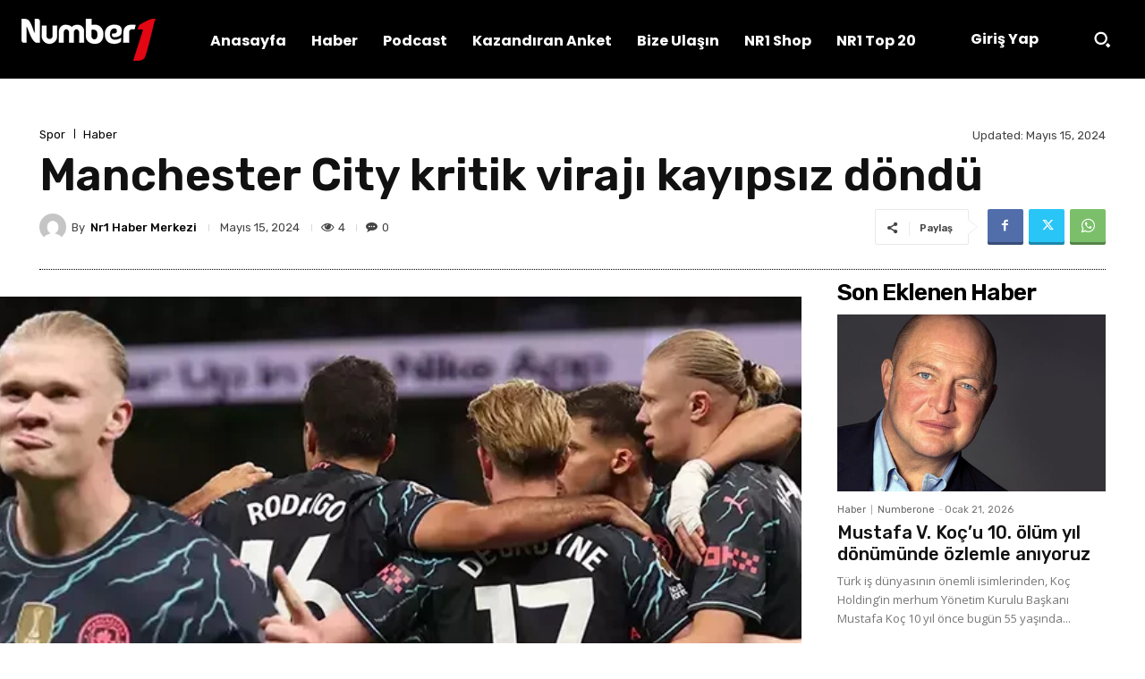

--- FILE ---
content_type: text/html; charset=UTF-8
request_url: https://www.numberone.com.tr/wp-admin/admin-ajax.php?td_theme_name=Newspaper&v=12.7.4
body_size: 106
content:
{"415219":4}